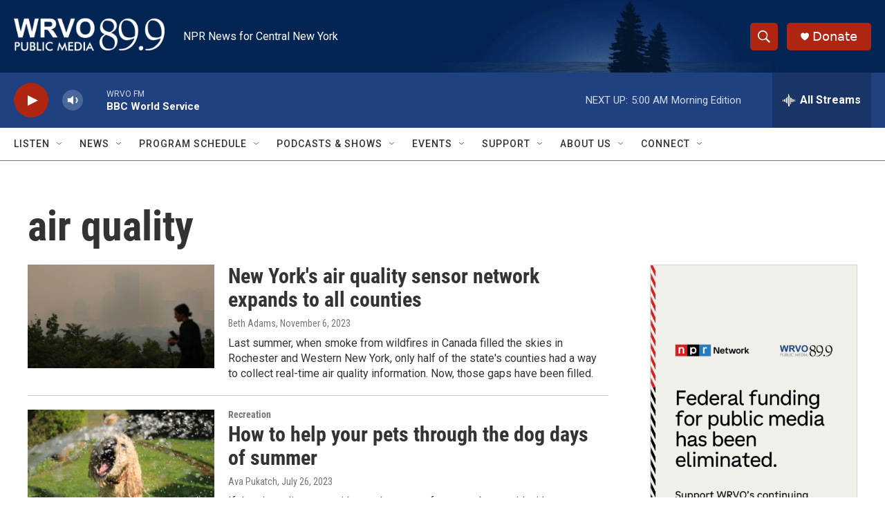

--- FILE ---
content_type: text/html; charset=utf-8
request_url: https://www.google.com/recaptcha/api2/aframe
body_size: 259
content:
<!DOCTYPE HTML><html><head><meta http-equiv="content-type" content="text/html; charset=UTF-8"></head><body><script nonce="ItQZxuTpJkwPL8BXrcnW8w">/** Anti-fraud and anti-abuse applications only. See google.com/recaptcha */ try{var clients={'sodar':'https://pagead2.googlesyndication.com/pagead/sodar?'};window.addEventListener("message",function(a){try{if(a.source===window.parent){var b=JSON.parse(a.data);var c=clients[b['id']];if(c){var d=document.createElement('img');d.src=c+b['params']+'&rc='+(localStorage.getItem("rc::a")?sessionStorage.getItem("rc::b"):"");window.document.body.appendChild(d);sessionStorage.setItem("rc::e",parseInt(sessionStorage.getItem("rc::e")||0)+1);localStorage.setItem("rc::h",'1768978766362');}}}catch(b){}});window.parent.postMessage("_grecaptcha_ready", "*");}catch(b){}</script></body></html>